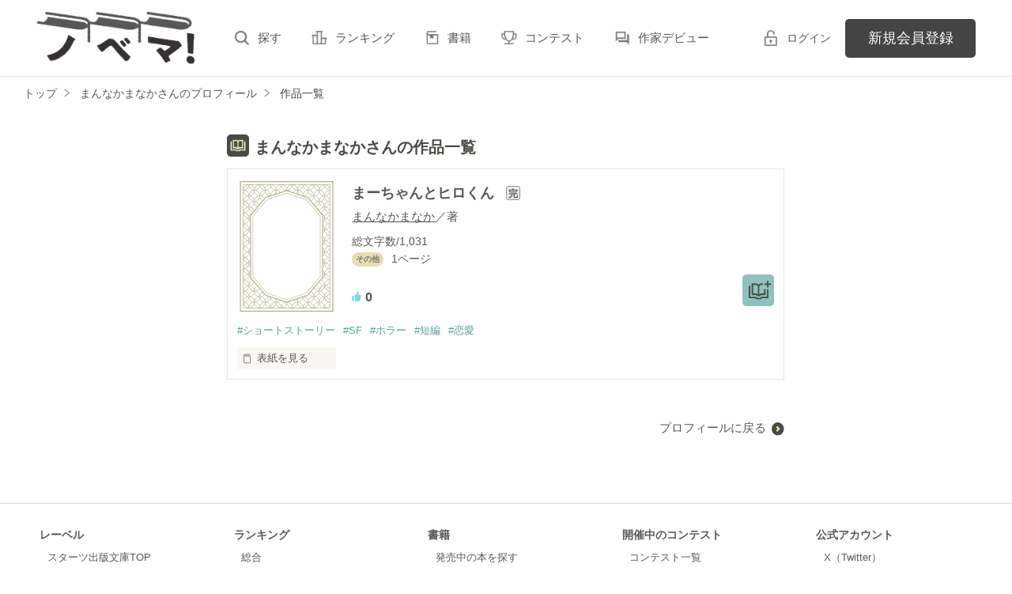

--- FILE ---
content_type: text/html; charset=UTF-8
request_url: https://novema.jp/member/n1243497/book
body_size: 5170
content:
<!doctype html>
<html lang="ja">
<head>
<meta charset="utf-8">
<meta http-equiv="X-UA-Compatible" content="IE=edge">


<title>まんなかまなかさんの作品一覧 | ノベマ！</title>
<meta name="viewport" content="width=device-width, initial-scale=1.0, minimum-scale=1.0, maximum-scale=1.0, user-scalable=no">
<meta data-vmid="description" name="description" content="「まーちゃんとヒロくん」">
<meta data-vmid="keywords" name="keywords" content="まんなかまなか">
<meta name="language" content="ja">
<link rel="apple-touch-icon-precomposed" href="https://novema.jp/assets/1.0.805/img/apple-touch-icon.png">
<link rel="shortcut icon" href="https://novema.jp/assets/1.0.805/img/favicon.ico">

<meta property="og:locale" content="ja_JP">
<meta data-vmid="og:title" property="og:title" content="まんなかまなかさんの作品一覧 | ノベマ！">
<meta data-vmid="og:description" property="og:description" content="「まーちゃんとヒロくん」">
<meta property="og:image" content="https://novema.jp/assets/1.0.805/img/og_image.png">
<meta data-vmid="og:url" property="og:url" content="https://novema.jp/member/n1243497/book">
<meta name="twitter:card" content="summary">
<meta name="twitter:site" content="@novema_edit">
<meta name="twitter:title" content="まんなかまなかさんの作品一覧 | ノベマ！">
<meta name="twitter:image" content="https://novema.jp/assets/1.0.805/img/og_image.png">
<meta name="referrer" content="origin-when-cross-origin">

<link data-vmid="canonical" rel="canonical" href="https://novema.jp/member/n1243497/book">


<!-- Google Tag Manager -->
<script>(function(w,d,s,l,i){w[l]=w[l]||[];w[l].push({'gtm.start':
new Date().getTime(),event:'gtm.js'});var f=d.getElementsByTagName(s)[0],
j=d.createElement(s),dl=l!='dataLayer'?'&l='+l:'';j.async=true;j.src=
'https://www.googletagmanager.com/gtm.js?id='+i+dl+'&gtm_auth=jsaCPNkLD6v3rj6CpJiDSA&gtm_preview=env-2&gtm_cookies_win=x';f.parentNode.insertBefore(j,f);
})(window,document,'script','dataLayer','GTM-5NXXHG5');</script>
<!-- End Google Tag Manager -->

<link rel="preload" as="style" href="/build/assets/css-CxpIo71E.css" /><link rel="modulepreload" href="/build/nv/css-BY5gVlFU.js" /><link rel="modulepreload" href="/build/common-DxyfjyDD.js" /><link rel="modulepreload" href="/build/assets/utils-C-V9YoYa.js" /><link rel="modulepreload" href="/build/assets/gtm-CLavqUxb.js" /><link rel="modulepreload" href="/build/assets/beforeunload-confirm-k_LqQLa5.js" /><link rel="modulepreload" href="/build/assets/lazysizes-DefHUnXI.js" /><link rel="modulepreload" href="/build/assets/toastr-DxCYKGsd.js" /><link rel="modulepreload" href="/build/assets/encoding-japanese-BGtRPSts.js" /><link rel="modulepreload" href="/build/assets/jquery-4TQOUQeH.js" /><link rel="modulepreload" href="/build/assets/constants-B8GFlbkZ.js" /><link rel="modulepreload" href="/build/bookmark-register-CAcs5njL.js" /><link rel="stylesheet" href="/build/assets/css-CxpIo71E.css" /><script type="module" src="/build/nv/css-BY5gVlFU.js"></script><script type="module" src="/build/common-DxyfjyDD.js"></script><script type="module" src="/build/bookmark-register-CAcs5njL.js"></script></head>

<body class="pc-web">

<!-- Google Tag Manager (noscript) -->
<noscript><iframe src="https://www.googletagmanager.com/ns.html?id=GTM-5NXXHG5&gtm_auth=jsaCPNkLD6v3rj6CpJiDSA&gtm_preview=env-2&gtm_cookies_win=x"
height="0" width="0" style="display:none;visibility:hidden"></iframe></noscript>
<!-- End Google Tag Manager (noscript) -->

<div id="fb-root"></div>
<script async defer src="https://connect.facebook.net/ja_JP/sdk.js#xfbml=1&version=v6.0"></script>
<div id="wrapper" class="">


<header id="header">
    <div class="headerLogo">
        <h1>
            <a href="https://novema.jp">
                                    <img src="https://novema.jp/assets/1.0.805/img/header_logo.svg" alt="ノベマ！">
                            </a>
        </h1>
    </div>
    <div class="headerBtn"><span></span><span></span><span></span><p>メニュー</p></div>

    <nav class="headerNav">
        <div class="navListA">
            <ul>
                <li><a href="https://novema.jp/search">探す</a></li>
                <li><a href="https://novema.jp/ranking">ランキング</a></li>
                <li><a href="https://novema.jp/bookstore">書籍</a></li>
                <li><a href="https://novema.jp/grast/comic">コミック</a></li>
                <li><a href="https://novema.jp/contest">コンテスト</a></li>
                                    <li><a href="https://novema.jp/article/debut">作家デビュー</a></li>
                            </ul>
        </div>
            <div class="navSignup"><a href="https://novema.jp/signup">新規会員登録</a></div>
        <div class="navGuide"><a href="https://novema.jp/article/guide">ノベマ！とは</a></div>
    

        <div class="navListB">
            <ul>
                <li><span class="acd">レーベル</span>
                    <ul><li><a href="https://novema.jp/starts">スターツ出版文庫TOP</a></li>
<li><a href="https://novema.jp/beluck">BeLuckTOP</a></li>
<li><a href="https://novema.jp/grast">グラストTOP</a></li>
</ul>
                </li>
                <li><span class="acd">探す</span>
                    <ul><li><a href="https://novema.jp/search">小説を探す</a></li>
<li><a href="https://novema.jp/updated">新着更新</a></li>
<li><a href="https://novema.jp/good">新着いいね！</a></li>
<li><a href="https://novema.jp/finished">新着完結</a></li>
<li><a href="https://novema.jp/review">新着レビュー</a></li>
<li><a href="https://novema.jp/recommend">編集部オススメ小説</a></li>
<li><a href="https://novema.jp/book">ジャンル別小説一覧</a></li>
<li><a href="https://novema.jp/bbs">コミュニティ</a></li>
</ul>
                </li>
                <li><span class="acd">ランキング</span>
                    <ul><li><a href="https://novema.jp/ranking">総合</a></li>
            <li><a href="https://novema.jp/love-youth/ranking">青春・恋愛</a></li>
            <li><a href="https://novema.jp/youth/ranking">青春</a></li>
            <li><a href="https://novema.jp/love/ranking">恋愛</a></li>
            <li><a href="https://novema.jp/bl/ranking">BL</a></li>
            <li><a href="https://novema.jp/ayakashi/ranking">和風ファンタジー</a></li>
            <li><a href="https://novema.jp/kokyu/ranking">後宮ファンタジー</a></li>
            <li><a href="https://novema.jp/low-fantasy/ranking">現代ファンタジー</a></li>
            <li><a href="https://novema.jp/drama/ranking">ヒューマンドラマ</a></li>
            <li><a href="https://novema.jp/mystery/ranking">ミステリー</a></li>
            <li><a href="https://novema.jp/horror/ranking">ホラー</a></li>
            <li><a href="https://novema.jp/high-fantasy/ranking">異世界（総合）</a></li>
            <li><a href="https://novema.jp/isekai-adventure/ranking">異世界（バトル・冒険）</a></li>
            <li><a href="https://novema.jp/isekai-slow-life/ranking">異世界（スローライフ）</a></li>
            <li><a href="https://novema.jp/love-fantasy/ranking">異世界（恋愛）</a></li>
    </ul>
                </li>
                <li><span class="acd">書籍</span>
                    <ul><li><a href="https://novema.jp/bookstore">発売中の本を探す</a></li>
<li><a href="https://novema.jp/bookstore/schedule">発売予定一覧</a></li>
<li><a href="https://novema.jp/bookstore/writer">書籍化作家一覧</a></li>
</ul>
                </li>
                <li><span class="acd">コミック</span>
                    <ul><li><a href="https://novema.jp/comic/comic-grast">comic グラスト</a></li>
    <li><a href="https://novema.jp/comic/noicomi">noicomi</a></li>
    <li><a href="https://novema.jp/comic/oz-comics">OZcomics</a></li>
</ul>
                </li>
                <li><span class="acd">メディア</span>
                    <ul><li><a href="https://novema.jp/article?tag_name=%E6%98%A0%E7%94%BB%E5%8C%96">映画化された作品情報</a></li></ul>
                </li>
                <li><span class="acd">コンテスト</span>
                    <ul><li><a href="https://novema.jp/contest">コンテスト一覧</a></li>
<li>
    <a href="https://novema.jp/contest/starts/novema-chara-2601">第64回キャラクター短編小説コンテスト「刺激的ギャップヒーローとの和風＆後宮シンデレラストーリー」</a>
</li>
<li>
    <a href="https://novema.jp/contest/starts/mockucon2025">第2回モキュメンタリーホラー小説コンテスト</a>
</li>
<li>
    <a href="https://novema.jp/contest/episode1/02/novema">スターツ出版小説投稿サイト合同企画「第2回1話だけ大賞」ノベマ！会場</a>
</li>
<li>
    <a href="https://novema.jp/contest/starts/novema-chara-2512">第63回キャラクター短編小説コンテスト「青春ボーイズライフ」</a>
</li>
<li>
    <a href="https://novema.jp/contest/starts/10th">スタ文創刊10周年企画「読むだけじゃない読書体験」小説コンテスト</a>
</li>
<li>
    <a href="https://novema.jp/contest/beluck/bl-2510">第3回青春BL小説コンテスト</a>
</li>
<li>
    <a href="https://novema.jp/contest/beluck/bl-short/02">第2回ずっと見守りたい♡BL短編コンテスト</a>
</li>
<li>
    <a href="https://novema.jp/contest/starts/noicomi/novema/scenario09">第9回noicomiマンガシナリオ大賞【ノベマ！】</a>
</li>
</ul>
                </li>
                <li><span class="acd">関連サイト</span>
                    <ul><li><a href="https://www.no-ichigo.jp" target="_blank">野いちご</a></li>
<li><a href="https://www.berrys-cafe.jp" target="_blank">女性に人気の小説を読むなら&nbsp;ベリーズカフェ</a></li>
<li><a href="https://www.ozmall.co.jp" target="_blank">東京女性のための情報サイト&nbsp;OZmall</a></li>
</ul>
                </li>
            </ul>
        </div>
        <div class="navLink">
            <ul><li><a href="https://novema.jp/help">ヘルプ</a></li>
<li><a href="https://novema.jp/legal/terms">利用規約</a></li>
<li><a href="https://novema.jp/legal/guideline">掲載ガイドライン</a></li>
<li><a href="https://novema.jp/legal/terms/bbs">掲示板投稿規約</a></li>
<li><a href="https://starts-pub.jp/privacy_policy" target="_blank">個人情報保護方針</a></li>
<li><a href="https://starts-pub.jp" target="_blank">企業情報</a></li>
</ul>
        </div>
    </nav>

    <div class="headerMenu">
        <div class="headerTool">
            <ul>
                                
                                <li class="headerLogin"><a href="https://novema.jp/login?back_path=%2Fmember%2Fn1243497%2Fbook">ログイン</a></li>
                            </ul>
        </div>

                <div class="headerSignup"><a href="https://novema.jp/signup?back_path=%2Fmember%2Fn1243497%2Fbook">新規会員登録</a></div>
            </div>

</header>


    <div id="breadcrumb" class="breadcrumb">
    <ol id="breadcrumb_inner" itemscope itemtype="http://schema.org/BreadcrumbList">
        <li itemprop="itemListElement" itemscope itemtype="http://schema.org/ListItem">
                <a itemprop="item" href="https://novema.jp">
            <span itemprop="name">トップ</span>
        </a>
                <meta itemprop="position" content="1">
    </li>
        <li itemprop="itemListElement" itemscope itemtype="http://schema.org/ListItem">
                <a itemprop="item" href="https://novema.jp/member/n1243497">
            <span itemprop="name">まんなかまなかさんのプロフィール</span>
        </a>
                <meta itemprop="position" content="2">
    </li>
        <li itemprop="itemListElement" itemscope itemtype="http://schema.org/ListItem">
                <a itemprop="item" href="https://novema.jp/member/n1243497/book">
            <span itemprop="name">作品一覧</span>
        </a>
                <meta itemprop="position" content="3">
    </li>
        </ol>
</div>



<div id="container">
	
<main class="main mainShortC memberBook">
<section class="section">
		<h2 class="ttlIcon16">まんなかまなかさんの作品一覧</h2>
		<div class="bookList">
													<div class="clm">
    <div class="linkGroup">
        <div class="pic">
            <figure><img src="https://novema.jp/assets/1.0.805/img/common/cover/fraoaiwjaieh004.png" alt="まーちゃんとヒロくん"></figure>
                                </div>

        <div class="item">
           <div class="title">
                <a href="https://novema.jp/book/n1657045" >
                    まーちゃんとヒロくん
                </a>
                <span class="icnEnd">完</span>                            </div>
                        <div class="name">
            <a class="innerLink" 
                href="https://novema.jp/member/n1243497" 
                >
                まんなかまなか</a>／著
            </div>
            <p>総文字数/1,031</p>
            <p>
                <span class="tag genre_name txt_genre_val9900">
                    その他</span>1ページ
            </p>
            <div class="tool">
                <div class="like">0</div>
                <div class="gpEntry">
                                </div>
                                <div class="bookshelf">
    <a
        class="bookmark-register "
        href="javascript:void(0);//book_id=1657045"
        data-url="https://novema.jp/web-api/bookmark/save/n1657045"
            >
        <img src="https://novema.jp/assets/1.0.805/img/icn_bookshelf01.png" alt="本棚に入れる">
    </a>
</div>


                
                            </div>
        </div>
        <a class="mainLink forSP" href="https://novema.jp/book/n1657045" ></a>
    </div>

    <ul class="keyword">
            <li>
            <a href="https://novema.jp/search/book?word=%E3%82%B7%E3%83%A7%E3%83%BC%E3%83%88%E3%82%B9%E3%83%88%E3%83%BC%E3%83%AA%E3%83%BC" 
                >
                #ショートストーリー
            </a>
        </li>
            <li>
            <a href="https://novema.jp/search/book?word=SF" 
                >
                #SF
            </a>
        </li>
            <li>
            <a href="https://novema.jp/search/book?word=%E3%83%9B%E3%83%A9%E3%83%BC" 
                >
                #ホラー
            </a>
        </li>
            <li>
            <a href="https://novema.jp/search/book?word=%E7%9F%AD%E7%B7%A8" 
                >
                #短編
            </a>
        </li>
            <li>
            <a href="https://novema.jp/search/book?word=%E6%81%8B%E6%84%9B" 
                >
                #恋愛
            </a>
        </li>
    
    </ul>

    <div class="bookCoverPre">
        <div class="relatedtitle">
            <span>表紙を見る</span>
            <span>表紙を閉じる</span>
        </div>
        <div class="relatedlist">
            <div class="defTxt alignL">ねぇ――。
メールを送る相手のこと、どれくらい知ってる？</div>
            <ul class="bookBtnList">
                <li><a href="https://novema.jp/book/n1657045"  class="btnBookRead">作品を読む</a></li>
            </ul>
        </div>
    </div>


    
</div>

					</div>
			</section>
    <section class="section">
		<ul class="arwList01 alignR">
			<li><a href="https://novema.jp/member/n1243497">プロフィールに戻る</a></li>
		</ul>
    </section>
    </main>




</div>
<div class="pagetop"><a href="#">pagetop</a></div>

<footer id="footer">
    <div class="footerA">
        <div class="inner">
            <nav class="footerNav">
                <dl>
                    <dt>レーベル</dt>
                    <dd>
                        <ul><li><a href="https://novema.jp/starts">スターツ出版文庫TOP</a></li>
<li><a href="https://novema.jp/beluck">BeLuckTOP</a></li>
<li><a href="https://novema.jp/grast">グラストTOP</a></li>
</ul>
                    </dd>
                    <dt>探す</dt>
                    <dd>
                        <ul><li><a href="https://novema.jp/search">小説を探す</a></li>
<li><a href="https://novema.jp/updated">新着更新</a></li>
<li><a href="https://novema.jp/good">新着いいね！</a></li>
<li><a href="https://novema.jp/finished">新着完結</a></li>
<li><a href="https://novema.jp/review">新着レビュー</a></li>
<li><a href="https://novema.jp/recommend">編集部オススメ小説</a></li>
<li><a href="https://novema.jp/book">ジャンル別小説一覧</a></li>
<li><a href="https://novema.jp/bbs">コミュニティ</a></li>
</ul>
                    </dd>
                </dl>
                <dl>
                    <dt>ランキング</dt>
                    <dd>
                        <ul><li><a href="https://novema.jp/ranking">総合</a></li>
            <li><a href="https://novema.jp/love-youth/ranking">青春・恋愛</a></li>
            <li><a href="https://novema.jp/youth/ranking">青春</a></li>
            <li><a href="https://novema.jp/love/ranking">恋愛</a></li>
            <li><a href="https://novema.jp/bl/ranking">BL</a></li>
            <li><a href="https://novema.jp/ayakashi/ranking">和風ファンタジー</a></li>
            <li><a href="https://novema.jp/kokyu/ranking">後宮ファンタジー</a></li>
            <li><a href="https://novema.jp/low-fantasy/ranking">現代ファンタジー</a></li>
            <li><a href="https://novema.jp/drama/ranking">ヒューマンドラマ</a></li>
            <li><a href="https://novema.jp/mystery/ranking">ミステリー</a></li>
            <li><a href="https://novema.jp/horror/ranking">ホラー</a></li>
            <li><a href="https://novema.jp/high-fantasy/ranking">異世界（総合）</a></li>
            <li><a href="https://novema.jp/isekai-adventure/ranking">異世界（バトル・冒険）</a></li>
            <li><a href="https://novema.jp/isekai-slow-life/ranking">異世界（スローライフ）</a></li>
            <li><a href="https://novema.jp/love-fantasy/ranking">異世界（恋愛）</a></li>
    </ul>
                    </dd>
                </dl>
                <dl>
                    <dt>書籍</dt>
                    <dd>
                        <ul><li><a href="https://novema.jp/bookstore">発売中の本を探す</a></li>
<li><a href="https://novema.jp/bookstore/schedule">発売予定一覧</a></li>
<li><a href="https://novema.jp/bookstore/writer">書籍化作家一覧</a></li>
</ul>
                    </dd>
                    <dt>コミック</dt>
                    <dd>
                        <ul><li><a href="https://novema.jp/comic/comic-grast">comic グラスト</a></li>
    <li><a href="https://novema.jp/comic/noicomi">noicomi</a></li>
    <li><a href="https://novema.jp/comic/oz-comics">OZcomics</a></li>
</ul>
                    </dd>
                    <dt>メディア</dt>
                    <dd>
                        <ul><li><a href="https://novema.jp/article?tag_name=%E6%98%A0%E7%94%BB%E5%8C%96">映画化された作品情報</a></li></ul>
                    </dd>
                </dl>
                <dl>
                    <dt>開催中のコンテスト</dt>
                    <dd>
                        <ul><li><a href="https://novema.jp/contest">コンテスト一覧</a></li>
<li>
    <a href="https://novema.jp/contest/starts/novema-chara-2601">第64回キャラクター短編小説コンテスト「刺激的ギャップヒーローとの和風＆後宮シンデレラストーリー」</a>
</li>
<li>
    <a href="https://novema.jp/contest/starts/mockucon2025">第2回モキュメンタリーホラー小説コンテスト</a>
</li>
<li>
    <a href="https://novema.jp/contest/episode1/02/novema">スターツ出版小説投稿サイト合同企画「第2回1話だけ大賞」ノベマ！会場</a>
</li>
<li>
    <a href="https://novema.jp/contest/starts/novema-chara-2512">第63回キャラクター短編小説コンテスト「青春ボーイズライフ」</a>
</li>
<li>
    <a href="https://novema.jp/contest/starts/10th">スタ文創刊10周年企画「読むだけじゃない読書体験」小説コンテスト</a>
</li>
<li>
    <a href="https://novema.jp/contest/beluck/bl-2510">第3回青春BL小説コンテスト</a>
</li>
<li>
    <a href="https://novema.jp/contest/beluck/bl-short/02">第2回ずっと見守りたい♡BL短編コンテスト</a>
</li>
<li>
    <a href="https://novema.jp/contest/starts/noicomi/novema/scenario09">第9回noicomiマンガシナリオ大賞【ノベマ！】</a>
</li>
</ul>
                    </dd>
                </dl>
                <dl>
                    <dt>公式アカウント</dt>
                    <dd>
                        <ul><li><a href="https://twitter.com/novema_edit" target="_blank">X（Twitter）</a></li></ul>
                    </dd>
                    <dt>関連サイト</dt>
                    <dd>
                        <ul><li><a href="https://www.no-ichigo.jp" target="_blank">野いちご</a></li>
<li><a href="https://www.berrys-cafe.jp" target="_blank">女性に人気の小説を読むなら&nbsp;ベリーズカフェ</a></li>
<li><a href="https://www.ozmall.co.jp" target="_blank">東京女性のための情報サイト&nbsp;OZmall</a></li>
</ul>
                    </dd>
                </dl>
            </nav>
        </div>
    </div>
    <div class="footerB">
        <div class="inner">
            <div class="footerLink">
                <ul><li><a href="https://novema.jp/help">ヘルプ</a></li>
<li><a href="https://novema.jp/legal/terms">利用規約</a></li>
<li><a href="https://novema.jp/legal/guideline">掲載ガイドライン</a></li>
<li><a href="https://novema.jp/legal/terms/bbs">掲示板投稿規約</a></li>
<li><a href="https://starts-pub.jp/privacy_policy" target="_blank">個人情報保護方針</a></li>
<li><a href="https://starts-pub.jp" target="_blank">企業情報</a></li>
</ul>
            </div>
        </div>
    </div>
    <div class="footerC">
        <div class="inner">
            <div class="footerLogo"><a href="https://starts-pub.jp" target="_blank"><img src="https://novema.jp/assets/1.0.805/img/logo_starts.png" alt="スターツ出版株式会社"></a></div>
        </div>
    </div>
</footer>

</div><!-- / #wrapper -->

<script src="https://novema.jp/assets/1.0.805/js/jquery-3.1.1.min.js"></script>
<script>
document.addEventListener('DOMContentLoaded', function (event) {
    

function toggleOpen()
{
    this.classList.toggle('open');
    var panel = this.nextElementSibling;
    panel.style.setProperty('--related-list-height', panel.scrollHeight + 'px');
    panel.classList.toggle('open');
}
for (var t of document.querySelectorAll('.relatedtitle')) {
    t.addEventListener('click', toggleOpen);
}
});
</script>



</body>
</html>
